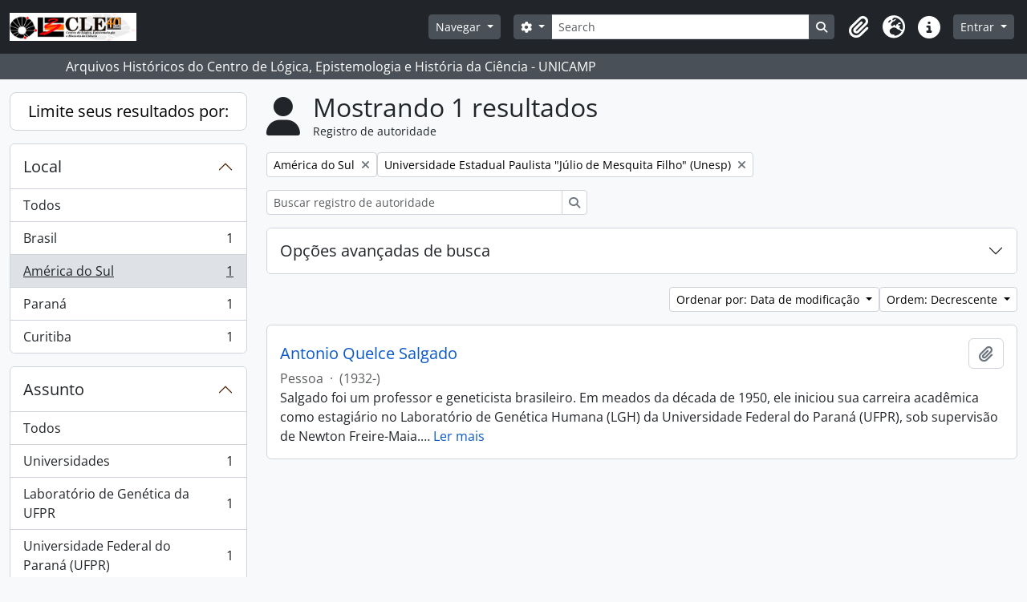

--- FILE ---
content_type: text/html; charset=utf-8
request_url: https://arqhist.cle.unicamp.br/index.php/actor/browse?sortDir=desc&sort=lastUpdated&place=4769&sf_culture=pt_BR&subject=104185
body_size: 8803
content:
<!DOCTYPE html>
<html lang="pt_BR" dir="ltr">
  <head>
        <meta charset="utf-8">
    <meta name="viewport" content="width=device-width, initial-scale=1">
    <title>Actor browse - Arquivos Históricos do Centro de Lógica, Epistemologia e História da Ciência - UNICAMP</title>
        <link rel="shortcut icon" href="/favicon.ico">
    <script defer src="/dist/js/vendor.bundle.51cf3c3989802bda6211.js"></script><script defer src="/dist/js/arDominionB5Plugin.bundle.ee01f345bf45cf8bd842.js"></script><link href="/dist/css/arDominionB5Plugin.bundle.5e47f9f2330e33f54f04.css" rel="stylesheet">
      </head>
  <body class="d-flex flex-column min-vh-100 actor browse show-edit-tooltips">
        <div class="visually-hidden-focusable p-3 border-bottom">
  <a class="btn btn-sm btn-secondary" href="#main-column">
    Skip to main content  </a>
</div>
    



<header id="top-bar" class="navbar navbar-expand-lg navbar-dark bg-dark" role="navigation" aria-label="Main navigation">
  <div class="container-fluid">
          <a class="navbar-brand d-flex flex-wrap flex-lg-nowrap align-items-center py-0 me-0" href="/index.php/" title="Início" rel="home">
                  <img alt="AtoM logo" class="d-inline-block my-2 me-3" height="35" src="/plugins/arDominionB5Plugin/images/logo.png" />                      </a>
        <button class="navbar-toggler atom-btn-secondary my-2 me-1 px-1" type="button" data-bs-toggle="collapse" data-bs-target="#navbar-content" aria-controls="navbar-content" aria-expanded="false">
      <i 
        class="fas fa-2x fa-fw fa-bars" 
        data-bs-toggle="tooltip"
        data-bs-placement="bottom"
        title="Toggle navigation"
        aria-hidden="true">
      </i>
      <span class="visually-hidden">Toggle navigation</span>
    </button>
    <div class="collapse navbar-collapse flex-wrap justify-content-end me-1" id="navbar-content">
      <div class="d-flex flex-wrap flex-lg-nowrap flex-grow-1">
        <div class="dropdown my-2 me-3">
  <button class="btn btn-sm atom-btn-secondary dropdown-toggle" type="button" id="browse-menu" data-bs-toggle="dropdown" aria-expanded="false">
    Navegar  </button>
  <ul class="dropdown-menu mt-2" aria-labelledby="browse-menu">
    <li>
      <h6 class="dropdown-header">
        Navegar      </h6>
    </li>
                  <li id="node_browseActors">
          <a class="dropdown-item" href="/index.php/actor/browse" title="Registros de autoridade">Registros de autoridade</a>        </li>
                        <li id="node_browseInformationObjects">
          <a class="dropdown-item" href="/index.php/informationobject/browse" title="Fundos e Coleções">Fundos e Coleções</a>        </li>
                        <li id="node_browseRepositories">
          <a class="dropdown-item" href="https://arqhist.cle.unicamp.br/index.php/arquivos-historicos-do-centro-de-logica-epistemologia-e-historia-da-ci-encia" title="Unidade Custodiadora (BR SPCLEARQ)">Unidade Custodiadora (BR SPCLEARQ)</a>        </li>
                        <li id="node_browseFunctions">
          <a class="dropdown-item" href="/index.php/function/browse" title="Funções">Funções</a>        </li>
                        <li id="node_browseDigitalObjects">
          <a class="dropdown-item" href="/index.php/informationobject/browse?view=card&amp;onlyMedia=1&amp;topLod=0" title="Objetos digitais">Objetos digitais</a>        </li>
                        <li id="node_addcadastre">
          <a class="dropdown-item" href="https://arqhist.cle.unicamp.br/cadastro" title="Cadastro do Pesquisador">Cadastro do Pesquisador</a>        </li>
                        <li id="node_Guia do acervo">
          <a class="dropdown-item" href="https://issuu.com/centrodelogicaeepistemologia/docs/guiacle" title="Guia do acervo">Guia do acervo</a>        </li>
                        <li id="node_Pesquisas a partir do acervo">
          <a class="dropdown-item" href="https://arqhist.cle.unicamp.br/index.php/pesquisas-a-partir-do-acervo" title="Pesquisas a partir do acervo">Pesquisas a partir do acervo</a>        </li>
                        <li id="node_browseSubjects">
          <a class="dropdown-item" href="/index.php/taxonomy/index/id/35" title="Assuntos">Assuntos</a>        </li>
            </ul>
</div>
        <form
  id="search-box"
  class="d-flex flex-grow-1 my-2"
  role="search"
  action="/index.php/informationobject/browse">
  <h2 class="visually-hidden">Buscar</h2>
  <input type="hidden" name="topLod" value="0">
  <input type="hidden" name="sort" value="relevance">
  <div class="input-group flex-nowrap">
    <button
      id="search-box-options"
      class="btn btn-sm atom-btn-secondary dropdown-toggle"
      type="button"
      data-bs-toggle="dropdown"
      data-bs-auto-close="outside"
      aria-expanded="false">
      <i class="fas fa-cog" aria-hidden="true"></i>
      <span class="visually-hidden">Opções de busca</span>
    </button>
    <div class="dropdown-menu mt-2" aria-labelledby="search-box-options">
            <a class="dropdown-item" href="/index.php/informationobject/browse?showAdvanced=1&topLod=0">
        Busca avançada      </a>
    </div>
    <input
      id="search-box-input"
      class="form-control form-control-sm dropdown-toggle"
      type="search"
      name="query"
      autocomplete="off"
      value=""
      placeholder="Search"
      data-url="/index.php/search/autocomplete"
      data-bs-toggle="dropdown"
      aria-label="Search"
      aria-expanded="false">
    <ul id="search-box-results" class="dropdown-menu mt-2" aria-labelledby="search-box-input"></ul>
    <button class="btn btn-sm atom-btn-secondary" type="submit">
      <i class="fas fa-search" aria-hidden="true"></i>
      <span class="visually-hidden">Busque na página de navegação</span>
    </button>
  </div>
</form>
      </div>
      <div class="d-flex flex-nowrap flex-column flex-lg-row align-items-strech align-items-lg-center">
        <ul class="navbar-nav mx-lg-2">
                    <li class="nav-item dropdown d-flex flex-column">
  <a
    class="nav-link dropdown-toggle d-flex align-items-center p-0"
    href="#"
    id="clipboard-menu"
    role="button"
    data-bs-toggle="dropdown"
    aria-expanded="false"
    data-total-count-label="registros adicionados"
    data-alert-close="Fechar"
    data-load-alert-message="Ocorreu um erro ao carregar o conteúdo da área de transferência."
    data-export-alert-message="A área de transferência está vazia para este tipo de entidade."
    data-export-check-url="/index.php/clipboard/exportCheck"
    data-delete-alert-message="Note que: os itens da área de transferência que foram desmarcados serão removidos quando a página for atualizada. Você pode voltar a selecioná-los agora, ou recarregar a página para removê-los completamente. Clicando na ordenação ou na visualização da impressão também irá recarregar a página - então, qualquer coisa que esteja atualmente desmarcada será perdida!">
    <i
      class="fas fa-2x fa-fw fa-paperclip px-0 px-lg-2 py-2"
      data-bs-toggle="tooltip"
      data-bs-placement="bottom"
      data-bs-custom-class="d-none d-lg-block"
      title="Clipboard"
      aria-hidden="true">
    </i>
    <span class="d-lg-none mx-1" aria-hidden="true">
      Clipboard    </span>
    <span class="visually-hidden">
      Clipboard    </span>
  </a>
  <ul class="dropdown-menu dropdown-menu-end mb-2" aria-labelledby="clipboard-menu">
    <li>
      <h6 class="dropdown-header">
        Clipboard      </h6>
    </li>
    <li class="text-muted text-nowrap px-3 pb-2">
      <span
        id="counts-block"
        data-information-object-label="Descrição arquivística"
        data-actor-object-label="Registro de autoridade"
        data-repository-object-label="Unidade Custodiadora">
      </span>
    </li>
                  <li id="node_clearClipboard">
          <a class="dropdown-item" href="/index.php/" title="Clear all selections">Clear all selections</a>        </li>
                        <li id="node_goToClipboard">
          <a class="dropdown-item" href="/index.php/clipboard/view" title="Go to clipboard">Go to clipboard</a>        </li>
                        <li id="node_loadClipboard">
          <a class="dropdown-item" href="/index.php/clipboard/load" title="Load clipboard">Load clipboard</a>        </li>
                        <li id="node_saveClipboard">
          <a class="dropdown-item" href="/index.php/clipboard/load" title="Save clipboard">Save clipboard</a>        </li>
            </ul>
</li>
                      <li class="nav-item dropdown d-flex flex-column">
  <a
    class="nav-link dropdown-toggle d-flex align-items-center p-0"
    href="#"
    id="language-menu"
    role="button"
    data-bs-toggle="dropdown"
    aria-expanded="false">
    <i
      class="fas fa-2x fa-fw fa-globe-europe px-0 px-lg-2 py-2"
      data-bs-toggle="tooltip"
      data-bs-placement="bottom"
      data-bs-custom-class="d-none d-lg-block"
      title="Idioma"
      aria-hidden="true">
    </i>
    <span class="d-lg-none mx-1" aria-hidden="true">
      Idioma    </span>
    <span class="visually-hidden">
      Idioma    </span>  
  </a>
  <ul class="dropdown-menu dropdown-menu-end mb-2" aria-labelledby="language-menu">
    <li>
      <h6 class="dropdown-header">
        Idioma      </h6>
    </li>
          <li>
        <a class="dropdown-item" href="/index.php/actor/browse?sf_culture=en&amp;sortDir=desc&amp;sort=lastUpdated&amp;place=4769&amp;subject=104185" title="English">English</a>      </li>
          <li>
        <a class="dropdown-item" href="/index.php/actor/browse?sf_culture=pt_BR&amp;sortDir=desc&amp;sort=lastUpdated&amp;place=4769&amp;subject=104185" title="Português do Brasil">Português do Brasil</a>      </li>
      </ul>
</li>
                    <li class="nav-item dropdown d-flex flex-column">
  <a
    class="nav-link dropdown-toggle d-flex align-items-center p-0"
    href="#"
    id="quick-links-menu"
    role="button"
    data-bs-toggle="dropdown"
    aria-expanded="false">
    <i
      class="fas fa-2x fa-fw fa-info-circle px-0 px-lg-2 py-2"
      data-bs-toggle="tooltip"
      data-bs-placement="bottom"
      data-bs-custom-class="d-none d-lg-block"
      title="Atalhos"
      aria-hidden="true">
    </i>
    <span class="d-lg-none mx-1" aria-hidden="true">
      Atalhos    </span> 
    <span class="visually-hidden">
      Atalhos    </span>
  </a>
  <ul class="dropdown-menu dropdown-menu-end mb-2" aria-labelledby="quick-links-menu">
    <li>
      <h6 class="dropdown-header">
        Atalhos      </h6>
    </li>
                  <li id="node_home">
          <a class="dropdown-item" href="/index.php/" title="Início">Início</a>        </li>
                        <li id="node_about">
          <a class="dropdown-item" href="/index.php/about" title="Sobre">Sobre</a>        </li>
                                                      <li id="node_help">
          <a class="dropdown-item" href="/index.php/ajuda" title="Ajuda">Ajuda</a>        </li>
                        <li id="node_Research">
          <a class="dropdown-item" href="/index.php/pesquisa" title="Informações ao pesquisador">Informações ao pesquisador</a>        </li>
                        <li id="node_Guia do acervo">
          <a class="dropdown-item" href="https://issuu.com/centrodelogicaeepistemologia/docs/guiacle" title="Guia do acervo">Guia do acervo</a>        </li>
                        <li id="node_privacy">
          <a class="dropdown-item" href="/index.php/privacy" title="Privacy Policy">Privacy Policy</a>        </li>
            </ul>
</li>
        </ul>
              <div class="dropdown my-2">
    <button class="btn btn-sm atom-btn-secondary dropdown-toggle" type="button" id="user-menu" data-bs-toggle="dropdown" data-bs-auto-close="outside" aria-expanded="false">
      Entrar    </button>
    <div class="dropdown-menu dropdown-menu-lg-end mt-2" aria-labelledby="user-menu">
      <div>
        <h6 class="dropdown-header">
          Possui uma conta?        </h6>
      </div>
      <form class="mx-3 my-2" action="/index.php/user/login" method="post">        <input type="hidden" name="_csrf_token" value="ebe2ecaa253bb902724a3dfe7e23f5fe" id="csrf_token" /><input type="hidden" name="next" value="https://arqhist.cle.unicamp.br/index.php/actor/browse?sortDir=desc&amp;sort=lastUpdated&amp;place=4769&amp;sf_culture=pt_BR&amp;subject=104185" id="next" />        <div class="mb-3"><label class="form-label" for="email">E-mail<span aria-hidden="true" class="text-primary ms-1"><strong>*</strong></span><span class="visually-hidden">Este campo é obrigatório.</span></label><input type="text" name="email" class="form-control-sm form-control" id="email" /></div>        <div class="mb-3"><label class="form-label" for="password">Senha<span aria-hidden="true" class="text-primary ms-1"><strong>*</strong></span><span class="visually-hidden">Este campo é obrigatório.</span></label><input type="password" name="password" class="form-control-sm form-control" autocomplete="off" id="password" /></div>        <button class="btn btn-sm atom-btn-secondary" type="submit">
          Entrar        </button>
      </form>
    </div>
  </div>
      </div>
    </div>
  </div>
</header>

  <div class="bg-secondary text-white">
    <div class="container-xl py-1">
      Arquivos Históricos do Centro de Lógica, Epistemologia e História da Ciência - UNICAMP    </div>
  </div>
    
<div id="wrapper" class="container-xxl pt-3 flex-grow-1">
            <div class="row">
    <div id="sidebar" class="col-md-3">
      
    <h2 class="d-grid">
      <button
        class="btn btn-lg atom-btn-white collapsed text-wrap"
        type="button"
        data-bs-toggle="collapse"
        data-bs-target="#collapse-aggregations"
        aria-expanded="false"
        aria-controls="collapse-aggregations">
        Limite seus resultados por:      </button>
    </h2>

    <div class="collapse" id="collapse-aggregations">

        
        
        
        
      

<div class="accordion mb-3">
  <div class="accordion-item aggregation">
    <h2 class="accordion-header" id="heading-place">
      <button
        class="accordion-button"
        type="button"
        data-bs-toggle="collapse"
        data-bs-target="#collapse-place"
        aria-expanded="true"
        aria-controls="collapse-place">
        Local      </button>
    </h2>
    <div
      id="collapse-place"
      class="accordion-collapse collapse show list-group list-group-flush"
      aria-labelledby="heading-place">
      
              <a class="list-group-item list-group-item-action d-flex justify-content-between align-items-center" href="/index.php/actor/browse?sortDir=desc&amp;sort=lastUpdated&amp;sf_culture=pt_BR&amp;subject=104185" title="Todos">Todos</a>          
              
        <a class="list-group-item list-group-item-action d-flex justify-content-between align-items-center text-break" href="/index.php/actor/browse?place=3785&amp;sortDir=desc&amp;sort=lastUpdated&amp;sf_culture=pt_BR&amp;subject=104185" title="Brasil, 1 resultados1">Brasil<span class="visually-hidden">, 1 resultados</span><span aria-hidden="true" class="ms-3 text-nowrap">1</span></a>              
        <a class="list-group-item list-group-item-action d-flex justify-content-between align-items-center text-break active text-decoration-underline" href="/index.php/actor/browse?place=4769&amp;sortDir=desc&amp;sort=lastUpdated&amp;sf_culture=pt_BR&amp;subject=104185" title="América do Sul, 1 resultados1">América do Sul<span class="visually-hidden">, 1 resultados</span><span aria-hidden="true" class="ms-3 text-nowrap">1</span></a>              
        <a class="list-group-item list-group-item-action d-flex justify-content-between align-items-center text-break" href="/index.php/actor/browse?place=4815&amp;sortDir=desc&amp;sort=lastUpdated&amp;sf_culture=pt_BR&amp;subject=104185" title="Paraná, 1 resultados1">Paraná<span class="visually-hidden">, 1 resultados</span><span aria-hidden="true" class="ms-3 text-nowrap">1</span></a>              
        <a class="list-group-item list-group-item-action d-flex justify-content-between align-items-center text-break" href="/index.php/actor/browse?place=4816&amp;sortDir=desc&amp;sort=lastUpdated&amp;sf_culture=pt_BR&amp;subject=104185" title="Curitiba, 1 resultados1">Curitiba<span class="visually-hidden">, 1 resultados</span><span aria-hidden="true" class="ms-3 text-nowrap">1</span></a>          </div>
  </div>
</div>

      

<div class="accordion mb-3">
  <div class="accordion-item aggregation">
    <h2 class="accordion-header" id="heading-subject">
      <button
        class="accordion-button"
        type="button"
        data-bs-toggle="collapse"
        data-bs-target="#collapse-subject"
        aria-expanded="true"
        aria-controls="collapse-subject">
        Assunto      </button>
    </h2>
    <div
      id="collapse-subject"
      class="accordion-collapse collapse show list-group list-group-flush"
      aria-labelledby="heading-subject">
      
              <a class="list-group-item list-group-item-action d-flex justify-content-between align-items-center" href="/index.php/actor/browse?sortDir=desc&amp;sort=lastUpdated&amp;place=4769&amp;sf_culture=pt_BR" title="Todos">Todos</a>          
              
        <a class="list-group-item list-group-item-action d-flex justify-content-between align-items-center text-break" href="/index.php/actor/browse?subject=23164&amp;sortDir=desc&amp;sort=lastUpdated&amp;place=4769&amp;sf_culture=pt_BR" title="Universidades, 1 resultados1">Universidades<span class="visually-hidden">, 1 resultados</span><span aria-hidden="true" class="ms-3 text-nowrap">1</span></a>              
        <a class="list-group-item list-group-item-action d-flex justify-content-between align-items-center text-break" href="/index.php/actor/browse?subject=99269&amp;sortDir=desc&amp;sort=lastUpdated&amp;place=4769&amp;sf_culture=pt_BR" title="Laboratório de Genética da UFPR, 1 resultados1">Laboratório de Genética da UFPR<span class="visually-hidden">, 1 resultados</span><span aria-hidden="true" class="ms-3 text-nowrap">1</span></a>              
        <a class="list-group-item list-group-item-action d-flex justify-content-between align-items-center text-break" href="/index.php/actor/browse?subject=102147&amp;sortDir=desc&amp;sort=lastUpdated&amp;place=4769&amp;sf_culture=pt_BR" title="Universidade Federal do Paraná (UFPR), 1 resultados1">Universidade Federal do Paraná (UFPR)<span class="visually-hidden">, 1 resultados</span><span aria-hidden="true" class="ms-3 text-nowrap">1</span></a>              
        <a class="list-group-item list-group-item-action d-flex justify-content-between align-items-center text-break active text-decoration-underline" href="/index.php/actor/browse?subject=104185&amp;sortDir=desc&amp;sort=lastUpdated&amp;place=4769&amp;sf_culture=pt_BR" title="Universidade Estadual Paulista &quot;Júlio de Mesquita Filho&quot; (Unesp), 1 resultados1">Universidade Estadual Paulista "Júlio de Mesquita Filho" (Unesp)<span class="visually-hidden">, 1 resultados</span><span aria-hidden="true" class="ms-3 text-nowrap">1</span></a>          </div>
  </div>
</div>

        
    </div>

      </div>
    <div id="main-column" role="main" class="col-md-9">
        <div class="multiline-header d-flex align-items-center mb-3">
    <i class="fas fa-3x fa-user me-3" aria-hidden="true"></i>
    <div class="d-flex flex-column">
      <h1 class="mb-0" aria-describedby="heading-label">
                  Mostrando 1 resultados              </h1>
      <span class="small" id="heading-label">
        Registro de autoridade      </span>
    </div>
  </div>
        <div class="d-flex flex-wrap gap-2">
                <a 
  href="/index.php/actor/browse?sortDir=desc&sort=lastUpdated&sf_culture=pt_BR&subject=104185"
  class="btn btn-sm atom-btn-white align-self-start mw-100 filter-tag d-flex">
  <span class="visually-hidden">
    Remover filtro:  </span>
  <span class="text-truncate d-inline-block">
    América do Sul  </span>
  <i aria-hidden="true" class="fas fa-times ms-2 align-self-center"></i>
</a>
  <a 
  href="/index.php/actor/browse?sortDir=desc&sort=lastUpdated&place=4769&sf_culture=pt_BR"
  class="btn btn-sm atom-btn-white align-self-start mw-100 filter-tag d-flex">
  <span class="visually-hidden">
    Remover filtro:  </span>
  <span class="text-truncate d-inline-block">
    Universidade Estadual Paulista "Júlio de Mesquita Filho" (Unesp)  </span>
  <i aria-hidden="true" class="fas fa-times ms-2 align-self-center"></i>
</a>
      </div>

  <div class="d-inline-block mb-3">
    <form
  id="inline-search"
  method="get"
  action="/index.php/actor/browse"
  role="search"
  aria-label="Registro de autoridade">

  
  <div class="input-group flex-nowrap">
    
    <input
      class="form-control form-control-sm"
      type="search"
      name="subquery"
      value=""
      placeholder="Buscar registro de autoridade"
      aria-label="Buscar registro de autoridade">

    
    <button class="btn btn-sm atom-btn-white" type="submit">
      <i class="fas fa-search" aria-hidden="true"></i>
      <span class="visually-hidden">Buscar</span>
    </button>
  </div>

</form>
  </div>
      
  <div class="accordion mb-3 adv-search" role="search">
  <div class="accordion-item">
    <h2 class="accordion-header" id="heading-adv-search">
      <button class="accordion-button collapsed" type="button" data-bs-toggle="collapse" data-bs-target="#collapse-adv-search" aria-expanded="false" aria-controls="collapse-adv-search">
        Opções avançadas de busca      </button>
    </h2>
    <div id="collapse-adv-search" class="accordion-collapse collapse" aria-labelledby="heading-adv-search">
      <div class="accordion-body">
        <form name="advanced-search-form" method="get" action="/index.php/actor/browse">
                      <input type="hidden" name="sortDir" value="desc"/>
                      <input type="hidden" name="sort" value="lastUpdated"/>
                      <input type="hidden" name="place" value="4769"/>
                      <input type="hidden" name="subject" value="104185"/>
          
          <h5>Encontrar resultados com:</h5>

          <div class="criteria mb-4">

            
              
            
            
            <div class="criterion row align-items-center">

              <div class="col-xl-auto mb-3 adv-search-boolean">
                <select class="form-select" name="so0" aria-label="Booleano">
                  <option value="and">e</option>
                  <option value="or">ou</option>
                  <option value="not">não</option>
                </select>
              </div>

              <div class="col-xl-auto flex-grow-1 mb-3">
                <input class="form-control" type="text" aria-label="Buscar" placeholder="Buscar" name="sq0">
              </div>

              <div class="col-xl-auto mb-3 text-center">
                <span class="form-text">em</span>
              </div>

              <div class="col-xl-auto mb-3">
                <select class="form-select" name="sf0">
                  <option value="">Qualquer campo</option>
                                      <option value="authorizedFormOfName">Forma autorizada do nome</option>
                                      <option value="parallelNames">Forma(s) paralela(s) de nome</option>
                                      <option value="otherNames">Outra(s) forma(s) de nome</option>
                                      <option value="datesOfExistence">Datas de existência</option>
                                      <option value="history">Histórico</option>
                                      <option value="legalStatus">Estado Legal</option>
                                      <option value="places">Locais</option>
                                      <option value="generalContext">Contexto geral</option>
                                      <option value="occupations">Pontos de acesso de ocupação</option>
                                      <option value="occupationNotes">Notas dos pontos de acesso de ocupação</option>
                                      <option value="subject">Pontos de acesso de assunto</option>
                                      <option value="place">Pontos de acesso local</option>
                                      <option value="descriptionIdentifier">Identificador de autoridade arquivística de documentos</option>
                                      <option value="institutionResponsibleIdentifier">Identificador da entidade custodiadora</option>
                                      <option value="sources">Fontes</option>
                                      <option value="maintenanceNotes">Notas de manutenção</option>
                                  </select>
              </div>

              <div class="col-xl-auto mb-3">
                <a href="#" class="d-none d-xl-block delete-criterion" aria-label="Excluir critério">
                  <i aria-hidden="true" class="fas fa-times text-muted"></i>
                </a>
                <a href="#" class="d-xl-none delete-criterion btn btn-outline-danger w-100 mb-3">
                  Excluir critério                </a>
              </div>

            </div>

            <div class="add-new-criteria mb-3">
              <a id="add-criterion-dropdown-menu" class="btn atom-btn-white dropdown-toggle" href="#" role="button" data-bs-toggle="dropdown" aria-expanded="false">Adicionar novo critério</a>
              <ul class="dropdown-menu mt-2" aria-labelledby="add-criterion-dropdown-menu">
                <li><a class="dropdown-item" href="#" id="add-criterion-and">E</a></li>
                <li><a class="dropdown-item" href="#" id="add-criterion-or">Ou</a></li>
                <li><a class="dropdown-item" href="#" id="add-criterion-not">Não</a></li>
              </ul>
            </div>

          </div>

          
          <h5>Filtrar resultados por:</h5>

          <div class="criteria row mb-2">

            <div class="col-md-4">
              <div class="mb-3"><label class="form-label" for="hasDigitalObject">Objeto digital disponível</label><select name="hasDigitalObject" class="form-select" id="hasDigitalObject">
<option value="" selected="selected"></option>
<option value="1">Sim</option>
<option value="0">Não</option>
</select></div>            </div>

            <div class="col-md-4">
              <div class="mb-3"><label class="form-label" for="entityType">Tipo de entidade disponível</label><select name="entityType" class="form-select" id="entityType">
<option value="" selected="selected"></option>
<option value="131">Entidade coletiva</option>
<option value="133">Família</option>
<option value="132">Pessoa</option>
</select></div>            </div>

            <div class="col-md-4">
              <div class="mb-3"><label class="form-label" for="emptyField">Campo vazio</label><select name="emptyField" class="form-select" id="emptyField">
<option value="" selected="selected"></option>
<option value="authorizedFormOfName">Forma autorizada do nome</option>
<option value="parallelNames">Forma(s) paralela(s) de nome</option>
<option value="otherNames">Outra(s) forma(s) de nome</option>
<option value="datesOfExistence">Datas de existência</option>
<option value="history">Histórico</option>
<option value="legalStatus">Estado Legal</option>
<option value="places">Locais</option>
<option value="generalContext">Contexto geral</option>
<option value="occupations">Pontos de acesso de ocupação</option>
<option value="occupationNotes">Notas dos pontos de acesso de ocupação</option>
<option value="subject">Pontos de acesso de assunto</option>
<option value="place">Pontos de acesso local</option>
<option value="descriptionIdentifier">Identificador de autoridade arquivística de documentos</option>
<option value="institutionResponsibleIdentifier">Identificador da entidade custodiadora</option>
<option value="sources">Fontes</option>
<option value="maintenanceNotes">Notas de manutenção</option>
</select></div>            </div>

          </div>

          <h5>Encontrar resultados onde:</h5>

          <div class="criteria row mb-2">

            <div class="col-md-3">
              <div class="mb-3"><label class="form-label" for="relatedType">Relacionamento</label><select name="relatedType" class="form-select" id="relatedType">
<option value="" selected="selected"></option>
<option value="58017">controles</option>
<option value="199">é a esposa de</option>
<option value="58013">é controlado por</option>
<option value="58018">é de propriedade de</option>
<option value="195">é o amigo de</option>
<option value="86884">é o antecessor de</option>
<option value="194">é o associado de</option>
<option value="201">é o avô de</option>
<option value="348662">é o cliente de</option>
<option value="348663">é o filho de</option>
<option value="86887">é o fornecedor de</option>
<option value="198">é o irmão de</option>
<option value="202">é o neto de</option>
<option value="196">é o pai de</option>
<option value="193">é o parceiro de negócios de</option>
<option value="200">é o primo de</option>
<option value="58014">é o proprietário de</option>
<option value="58016">é o subordinado de</option>
<option value="86885">é o sucessor de</option>
<option value="58015">é o superior de</option>
</select></div>            </div>

            <div class="col-md-9">
              <div class="mb-3"><label class="form-label" for="relatedAuthority">Relacionado Registro de autoridade</label><select name="relatedAuthority" class="form-autocomplete form-control" id="relatedAuthority">

</select><input class="list" type="hidden" value="/index.php/actor/autocomplete"></div>            </div>

          </div>

          <ul class="actions mb-1 nav gap-2 justify-content-center">
            <li><input type="button" class="btn atom-btn-outline-danger reset" value="Reiniciar"></li>
            <li><input type="submit" class="btn atom-btn-outline-light" value="Buscar"></li>
          </ul>

        </form>
      </div>
    </div>
  </div>
</div>

  
    <div class="d-flex flex-wrap gap-2 justify-content-end mb-3">
      
<div class="dropdown d-inline-block">
  <button class="btn btn-sm atom-btn-white dropdown-toggle text-wrap" type="button" id="sort-button" data-bs-toggle="dropdown" aria-expanded="false">
    Ordenar por: Data de modificação  </button>
  <ul class="dropdown-menu dropdown-menu-end mt-2" aria-labelledby="sort-button">
          <li>
        <a
          href="/index.php/actor/browse?sort=lastUpdated&sortDir=desc&place=4769&sf_culture=pt_BR&subject=104185"
          class="dropdown-item active">
          Data de modificação        </a>
      </li>
          <li>
        <a
          href="/index.php/actor/browse?sort=alphabetic&sortDir=desc&place=4769&sf_culture=pt_BR&subject=104185"
          class="dropdown-item">
          Nome        </a>
      </li>
          <li>
        <a
          href="/index.php/actor/browse?sort=identifier&sortDir=desc&place=4769&sf_culture=pt_BR&subject=104185"
          class="dropdown-item">
          Identificador        </a>
      </li>
      </ul>
</div>


<div class="dropdown d-inline-block">
  <button class="btn btn-sm atom-btn-white dropdown-toggle text-wrap" type="button" id="sortDir-button" data-bs-toggle="dropdown" aria-expanded="false">
    Ordem: Decrescente  </button>
  <ul class="dropdown-menu dropdown-menu-end mt-2" aria-labelledby="sortDir-button">
          <li>
        <a
          href="/index.php/actor/browse?sortDir=asc&sort=lastUpdated&place=4769&sf_culture=pt_BR&subject=104185"
          class="dropdown-item">
          Crescente        </a>
      </li>
          <li>
        <a
          href="/index.php/actor/browse?sortDir=desc&sort=lastUpdated&place=4769&sf_culture=pt_BR&subject=104185"
          class="dropdown-item active">
          Decrescente        </a>
      </li>
      </ul>
</div>
    </div>

    <div id="content">

                      <article class="search-result row g-0 p-3 border-bottom">
  
  <div class="col-12 d-flex flex-column gap-1">
    <div class="d-flex align-items-center gap-2 mw-100">
      <a class="h5 mb-0 text-truncate" href="/index.php/antonio-quelce-salgado" title="Antonio Quelce Salgado">Antonio Quelce Salgado</a>
      <button
  class="btn atom-btn-white ms-auto active-primary clipboard"
  data-clipboard-slug="antonio-quelce-salgado"
  data-clipboard-type="actor"
  data-tooltip="true"  data-title="Adicionar a área de transferência"
  data-alt-title="Remover da área de transferência">
  <i class="fas fa-lg fa-paperclip" aria-hidden="true"></i>
  <span class="visually-hidden">
    Adicionar a área de transferência  </span>
</button>
    </div>

    <div class="d-flex flex-column gap-2">
      <div class="d-flex flex-wrap">
                
                            <span class="text-muted">
            Pessoa          </span>
                  
                              <span class="text-muted mx-2"> · </span>
                    <span class="text-muted">
            (1932-)          </span>
              </div>

              <span class="text-block d-none">
          Salgado foi um professor e geneticista brasileiro. Em meados da década de 1950, ele iniciou sua carreira acadêmica como estagiário no Laboratório de Genética Humana (LGH) da Universidade Federal do Paraná (UFPR), sob supervisão de Newton Freire-Maia. Trabalhou até o início da década de 1960 no LGH, realizando trabalho de campo coletando dados para a pesquisa sobre consanguinidade na população brasileira. Em 1962 foi contratado como professor na Faculdade de Filosofia e Ciências (FFC), em Marília, que futuramente veio a compor a Universidade Estadual Paulista "Júlio de Mesquita Filho".<br/>Em meados de 1960, em Marília Quelce sofreu com perseguições políticas assim como o, também professor, Ubaldo Puppi. Ambos foram denunciados por darem cursos sobre a conjuntura político-econômica do Brasil; por defenderem a reforma agrária e por participarem de um programa de alfabetização (Método Paulo Freire). Os dois professores acabaram presos. A repressão se estendeu ao longo daquela década. Já em 1983, no campus situado na cidade de Assis, Salgado era um dos candidatos a novo diretor sendo escolhido através de consulta à comunidade e vencendo por ampla maioria nos três segmentos. Entretanto, contrariando o resultado da consulta, o reitor Armando Octávio Ramos não o nomeou. A reação da comunidade foi uma greve, que durou 64 dias. Entre 1984-1986, ele ocupou o cargo de presidente da Associação dos Docentes da Unesp (Adunesp). Anos depois, foi residente do Conselho Estadual do Idoso (SP, c. 2003).        </span>
          </div>
  </div>
</article>
      
    </div>
  
            </div>
  </div>
</div>

        <footer>

  
  
  <div id="print-date">
    Impressão: 2026-01-29  </div>

  <div id="js-i18n">
    <div id="read-more-less-links"
      data-read-more-text="Ler mais" 
      data-read-less-text="Ler menos">
    </div>
  </div>

</footer>
  </body>
</html>
